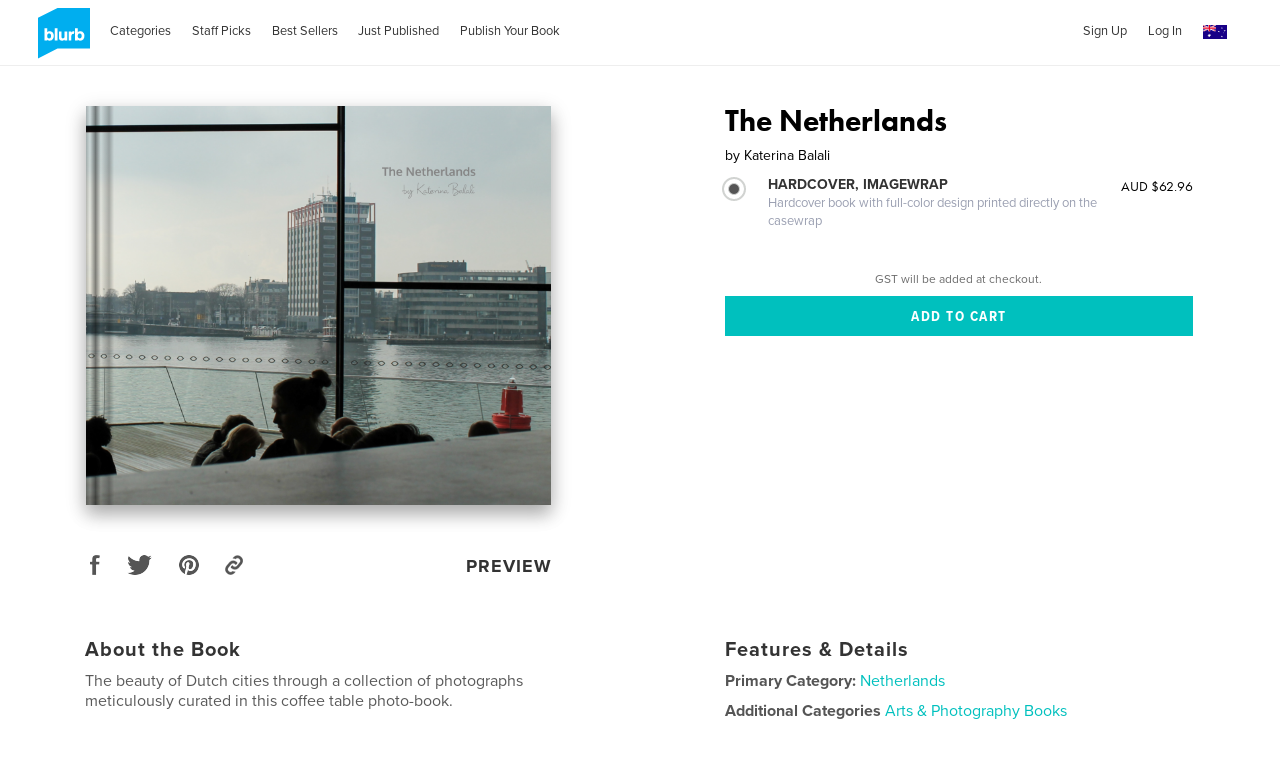

--- FILE ---
content_type: text/html; charset=utf-8
request_url: https://www.google.com/recaptcha/api2/anchor?ar=1&k=6LdYlHUUAAAAAGR0VR_KjlDMfvnnWb2XhZ4cAhOK&co=aHR0cHM6Ly9hdS5ibHVyYi5jb206NDQz&hl=en&v=PoyoqOPhxBO7pBk68S4YbpHZ&size=invisible&badge=inline&anchor-ms=20000&execute-ms=30000&cb=r368ybn0jbt2
body_size: 49437
content:
<!DOCTYPE HTML><html dir="ltr" lang="en"><head><meta http-equiv="Content-Type" content="text/html; charset=UTF-8">
<meta http-equiv="X-UA-Compatible" content="IE=edge">
<title>reCAPTCHA</title>
<style type="text/css">
/* cyrillic-ext */
@font-face {
  font-family: 'Roboto';
  font-style: normal;
  font-weight: 400;
  font-stretch: 100%;
  src: url(//fonts.gstatic.com/s/roboto/v48/KFO7CnqEu92Fr1ME7kSn66aGLdTylUAMa3GUBHMdazTgWw.woff2) format('woff2');
  unicode-range: U+0460-052F, U+1C80-1C8A, U+20B4, U+2DE0-2DFF, U+A640-A69F, U+FE2E-FE2F;
}
/* cyrillic */
@font-face {
  font-family: 'Roboto';
  font-style: normal;
  font-weight: 400;
  font-stretch: 100%;
  src: url(//fonts.gstatic.com/s/roboto/v48/KFO7CnqEu92Fr1ME7kSn66aGLdTylUAMa3iUBHMdazTgWw.woff2) format('woff2');
  unicode-range: U+0301, U+0400-045F, U+0490-0491, U+04B0-04B1, U+2116;
}
/* greek-ext */
@font-face {
  font-family: 'Roboto';
  font-style: normal;
  font-weight: 400;
  font-stretch: 100%;
  src: url(//fonts.gstatic.com/s/roboto/v48/KFO7CnqEu92Fr1ME7kSn66aGLdTylUAMa3CUBHMdazTgWw.woff2) format('woff2');
  unicode-range: U+1F00-1FFF;
}
/* greek */
@font-face {
  font-family: 'Roboto';
  font-style: normal;
  font-weight: 400;
  font-stretch: 100%;
  src: url(//fonts.gstatic.com/s/roboto/v48/KFO7CnqEu92Fr1ME7kSn66aGLdTylUAMa3-UBHMdazTgWw.woff2) format('woff2');
  unicode-range: U+0370-0377, U+037A-037F, U+0384-038A, U+038C, U+038E-03A1, U+03A3-03FF;
}
/* math */
@font-face {
  font-family: 'Roboto';
  font-style: normal;
  font-weight: 400;
  font-stretch: 100%;
  src: url(//fonts.gstatic.com/s/roboto/v48/KFO7CnqEu92Fr1ME7kSn66aGLdTylUAMawCUBHMdazTgWw.woff2) format('woff2');
  unicode-range: U+0302-0303, U+0305, U+0307-0308, U+0310, U+0312, U+0315, U+031A, U+0326-0327, U+032C, U+032F-0330, U+0332-0333, U+0338, U+033A, U+0346, U+034D, U+0391-03A1, U+03A3-03A9, U+03B1-03C9, U+03D1, U+03D5-03D6, U+03F0-03F1, U+03F4-03F5, U+2016-2017, U+2034-2038, U+203C, U+2040, U+2043, U+2047, U+2050, U+2057, U+205F, U+2070-2071, U+2074-208E, U+2090-209C, U+20D0-20DC, U+20E1, U+20E5-20EF, U+2100-2112, U+2114-2115, U+2117-2121, U+2123-214F, U+2190, U+2192, U+2194-21AE, U+21B0-21E5, U+21F1-21F2, U+21F4-2211, U+2213-2214, U+2216-22FF, U+2308-230B, U+2310, U+2319, U+231C-2321, U+2336-237A, U+237C, U+2395, U+239B-23B7, U+23D0, U+23DC-23E1, U+2474-2475, U+25AF, U+25B3, U+25B7, U+25BD, U+25C1, U+25CA, U+25CC, U+25FB, U+266D-266F, U+27C0-27FF, U+2900-2AFF, U+2B0E-2B11, U+2B30-2B4C, U+2BFE, U+3030, U+FF5B, U+FF5D, U+1D400-1D7FF, U+1EE00-1EEFF;
}
/* symbols */
@font-face {
  font-family: 'Roboto';
  font-style: normal;
  font-weight: 400;
  font-stretch: 100%;
  src: url(//fonts.gstatic.com/s/roboto/v48/KFO7CnqEu92Fr1ME7kSn66aGLdTylUAMaxKUBHMdazTgWw.woff2) format('woff2');
  unicode-range: U+0001-000C, U+000E-001F, U+007F-009F, U+20DD-20E0, U+20E2-20E4, U+2150-218F, U+2190, U+2192, U+2194-2199, U+21AF, U+21E6-21F0, U+21F3, U+2218-2219, U+2299, U+22C4-22C6, U+2300-243F, U+2440-244A, U+2460-24FF, U+25A0-27BF, U+2800-28FF, U+2921-2922, U+2981, U+29BF, U+29EB, U+2B00-2BFF, U+4DC0-4DFF, U+FFF9-FFFB, U+10140-1018E, U+10190-1019C, U+101A0, U+101D0-101FD, U+102E0-102FB, U+10E60-10E7E, U+1D2C0-1D2D3, U+1D2E0-1D37F, U+1F000-1F0FF, U+1F100-1F1AD, U+1F1E6-1F1FF, U+1F30D-1F30F, U+1F315, U+1F31C, U+1F31E, U+1F320-1F32C, U+1F336, U+1F378, U+1F37D, U+1F382, U+1F393-1F39F, U+1F3A7-1F3A8, U+1F3AC-1F3AF, U+1F3C2, U+1F3C4-1F3C6, U+1F3CA-1F3CE, U+1F3D4-1F3E0, U+1F3ED, U+1F3F1-1F3F3, U+1F3F5-1F3F7, U+1F408, U+1F415, U+1F41F, U+1F426, U+1F43F, U+1F441-1F442, U+1F444, U+1F446-1F449, U+1F44C-1F44E, U+1F453, U+1F46A, U+1F47D, U+1F4A3, U+1F4B0, U+1F4B3, U+1F4B9, U+1F4BB, U+1F4BF, U+1F4C8-1F4CB, U+1F4D6, U+1F4DA, U+1F4DF, U+1F4E3-1F4E6, U+1F4EA-1F4ED, U+1F4F7, U+1F4F9-1F4FB, U+1F4FD-1F4FE, U+1F503, U+1F507-1F50B, U+1F50D, U+1F512-1F513, U+1F53E-1F54A, U+1F54F-1F5FA, U+1F610, U+1F650-1F67F, U+1F687, U+1F68D, U+1F691, U+1F694, U+1F698, U+1F6AD, U+1F6B2, U+1F6B9-1F6BA, U+1F6BC, U+1F6C6-1F6CF, U+1F6D3-1F6D7, U+1F6E0-1F6EA, U+1F6F0-1F6F3, U+1F6F7-1F6FC, U+1F700-1F7FF, U+1F800-1F80B, U+1F810-1F847, U+1F850-1F859, U+1F860-1F887, U+1F890-1F8AD, U+1F8B0-1F8BB, U+1F8C0-1F8C1, U+1F900-1F90B, U+1F93B, U+1F946, U+1F984, U+1F996, U+1F9E9, U+1FA00-1FA6F, U+1FA70-1FA7C, U+1FA80-1FA89, U+1FA8F-1FAC6, U+1FACE-1FADC, U+1FADF-1FAE9, U+1FAF0-1FAF8, U+1FB00-1FBFF;
}
/* vietnamese */
@font-face {
  font-family: 'Roboto';
  font-style: normal;
  font-weight: 400;
  font-stretch: 100%;
  src: url(//fonts.gstatic.com/s/roboto/v48/KFO7CnqEu92Fr1ME7kSn66aGLdTylUAMa3OUBHMdazTgWw.woff2) format('woff2');
  unicode-range: U+0102-0103, U+0110-0111, U+0128-0129, U+0168-0169, U+01A0-01A1, U+01AF-01B0, U+0300-0301, U+0303-0304, U+0308-0309, U+0323, U+0329, U+1EA0-1EF9, U+20AB;
}
/* latin-ext */
@font-face {
  font-family: 'Roboto';
  font-style: normal;
  font-weight: 400;
  font-stretch: 100%;
  src: url(//fonts.gstatic.com/s/roboto/v48/KFO7CnqEu92Fr1ME7kSn66aGLdTylUAMa3KUBHMdazTgWw.woff2) format('woff2');
  unicode-range: U+0100-02BA, U+02BD-02C5, U+02C7-02CC, U+02CE-02D7, U+02DD-02FF, U+0304, U+0308, U+0329, U+1D00-1DBF, U+1E00-1E9F, U+1EF2-1EFF, U+2020, U+20A0-20AB, U+20AD-20C0, U+2113, U+2C60-2C7F, U+A720-A7FF;
}
/* latin */
@font-face {
  font-family: 'Roboto';
  font-style: normal;
  font-weight: 400;
  font-stretch: 100%;
  src: url(//fonts.gstatic.com/s/roboto/v48/KFO7CnqEu92Fr1ME7kSn66aGLdTylUAMa3yUBHMdazQ.woff2) format('woff2');
  unicode-range: U+0000-00FF, U+0131, U+0152-0153, U+02BB-02BC, U+02C6, U+02DA, U+02DC, U+0304, U+0308, U+0329, U+2000-206F, U+20AC, U+2122, U+2191, U+2193, U+2212, U+2215, U+FEFF, U+FFFD;
}
/* cyrillic-ext */
@font-face {
  font-family: 'Roboto';
  font-style: normal;
  font-weight: 500;
  font-stretch: 100%;
  src: url(//fonts.gstatic.com/s/roboto/v48/KFO7CnqEu92Fr1ME7kSn66aGLdTylUAMa3GUBHMdazTgWw.woff2) format('woff2');
  unicode-range: U+0460-052F, U+1C80-1C8A, U+20B4, U+2DE0-2DFF, U+A640-A69F, U+FE2E-FE2F;
}
/* cyrillic */
@font-face {
  font-family: 'Roboto';
  font-style: normal;
  font-weight: 500;
  font-stretch: 100%;
  src: url(//fonts.gstatic.com/s/roboto/v48/KFO7CnqEu92Fr1ME7kSn66aGLdTylUAMa3iUBHMdazTgWw.woff2) format('woff2');
  unicode-range: U+0301, U+0400-045F, U+0490-0491, U+04B0-04B1, U+2116;
}
/* greek-ext */
@font-face {
  font-family: 'Roboto';
  font-style: normal;
  font-weight: 500;
  font-stretch: 100%;
  src: url(//fonts.gstatic.com/s/roboto/v48/KFO7CnqEu92Fr1ME7kSn66aGLdTylUAMa3CUBHMdazTgWw.woff2) format('woff2');
  unicode-range: U+1F00-1FFF;
}
/* greek */
@font-face {
  font-family: 'Roboto';
  font-style: normal;
  font-weight: 500;
  font-stretch: 100%;
  src: url(//fonts.gstatic.com/s/roboto/v48/KFO7CnqEu92Fr1ME7kSn66aGLdTylUAMa3-UBHMdazTgWw.woff2) format('woff2');
  unicode-range: U+0370-0377, U+037A-037F, U+0384-038A, U+038C, U+038E-03A1, U+03A3-03FF;
}
/* math */
@font-face {
  font-family: 'Roboto';
  font-style: normal;
  font-weight: 500;
  font-stretch: 100%;
  src: url(//fonts.gstatic.com/s/roboto/v48/KFO7CnqEu92Fr1ME7kSn66aGLdTylUAMawCUBHMdazTgWw.woff2) format('woff2');
  unicode-range: U+0302-0303, U+0305, U+0307-0308, U+0310, U+0312, U+0315, U+031A, U+0326-0327, U+032C, U+032F-0330, U+0332-0333, U+0338, U+033A, U+0346, U+034D, U+0391-03A1, U+03A3-03A9, U+03B1-03C9, U+03D1, U+03D5-03D6, U+03F0-03F1, U+03F4-03F5, U+2016-2017, U+2034-2038, U+203C, U+2040, U+2043, U+2047, U+2050, U+2057, U+205F, U+2070-2071, U+2074-208E, U+2090-209C, U+20D0-20DC, U+20E1, U+20E5-20EF, U+2100-2112, U+2114-2115, U+2117-2121, U+2123-214F, U+2190, U+2192, U+2194-21AE, U+21B0-21E5, U+21F1-21F2, U+21F4-2211, U+2213-2214, U+2216-22FF, U+2308-230B, U+2310, U+2319, U+231C-2321, U+2336-237A, U+237C, U+2395, U+239B-23B7, U+23D0, U+23DC-23E1, U+2474-2475, U+25AF, U+25B3, U+25B7, U+25BD, U+25C1, U+25CA, U+25CC, U+25FB, U+266D-266F, U+27C0-27FF, U+2900-2AFF, U+2B0E-2B11, U+2B30-2B4C, U+2BFE, U+3030, U+FF5B, U+FF5D, U+1D400-1D7FF, U+1EE00-1EEFF;
}
/* symbols */
@font-face {
  font-family: 'Roboto';
  font-style: normal;
  font-weight: 500;
  font-stretch: 100%;
  src: url(//fonts.gstatic.com/s/roboto/v48/KFO7CnqEu92Fr1ME7kSn66aGLdTylUAMaxKUBHMdazTgWw.woff2) format('woff2');
  unicode-range: U+0001-000C, U+000E-001F, U+007F-009F, U+20DD-20E0, U+20E2-20E4, U+2150-218F, U+2190, U+2192, U+2194-2199, U+21AF, U+21E6-21F0, U+21F3, U+2218-2219, U+2299, U+22C4-22C6, U+2300-243F, U+2440-244A, U+2460-24FF, U+25A0-27BF, U+2800-28FF, U+2921-2922, U+2981, U+29BF, U+29EB, U+2B00-2BFF, U+4DC0-4DFF, U+FFF9-FFFB, U+10140-1018E, U+10190-1019C, U+101A0, U+101D0-101FD, U+102E0-102FB, U+10E60-10E7E, U+1D2C0-1D2D3, U+1D2E0-1D37F, U+1F000-1F0FF, U+1F100-1F1AD, U+1F1E6-1F1FF, U+1F30D-1F30F, U+1F315, U+1F31C, U+1F31E, U+1F320-1F32C, U+1F336, U+1F378, U+1F37D, U+1F382, U+1F393-1F39F, U+1F3A7-1F3A8, U+1F3AC-1F3AF, U+1F3C2, U+1F3C4-1F3C6, U+1F3CA-1F3CE, U+1F3D4-1F3E0, U+1F3ED, U+1F3F1-1F3F3, U+1F3F5-1F3F7, U+1F408, U+1F415, U+1F41F, U+1F426, U+1F43F, U+1F441-1F442, U+1F444, U+1F446-1F449, U+1F44C-1F44E, U+1F453, U+1F46A, U+1F47D, U+1F4A3, U+1F4B0, U+1F4B3, U+1F4B9, U+1F4BB, U+1F4BF, U+1F4C8-1F4CB, U+1F4D6, U+1F4DA, U+1F4DF, U+1F4E3-1F4E6, U+1F4EA-1F4ED, U+1F4F7, U+1F4F9-1F4FB, U+1F4FD-1F4FE, U+1F503, U+1F507-1F50B, U+1F50D, U+1F512-1F513, U+1F53E-1F54A, U+1F54F-1F5FA, U+1F610, U+1F650-1F67F, U+1F687, U+1F68D, U+1F691, U+1F694, U+1F698, U+1F6AD, U+1F6B2, U+1F6B9-1F6BA, U+1F6BC, U+1F6C6-1F6CF, U+1F6D3-1F6D7, U+1F6E0-1F6EA, U+1F6F0-1F6F3, U+1F6F7-1F6FC, U+1F700-1F7FF, U+1F800-1F80B, U+1F810-1F847, U+1F850-1F859, U+1F860-1F887, U+1F890-1F8AD, U+1F8B0-1F8BB, U+1F8C0-1F8C1, U+1F900-1F90B, U+1F93B, U+1F946, U+1F984, U+1F996, U+1F9E9, U+1FA00-1FA6F, U+1FA70-1FA7C, U+1FA80-1FA89, U+1FA8F-1FAC6, U+1FACE-1FADC, U+1FADF-1FAE9, U+1FAF0-1FAF8, U+1FB00-1FBFF;
}
/* vietnamese */
@font-face {
  font-family: 'Roboto';
  font-style: normal;
  font-weight: 500;
  font-stretch: 100%;
  src: url(//fonts.gstatic.com/s/roboto/v48/KFO7CnqEu92Fr1ME7kSn66aGLdTylUAMa3OUBHMdazTgWw.woff2) format('woff2');
  unicode-range: U+0102-0103, U+0110-0111, U+0128-0129, U+0168-0169, U+01A0-01A1, U+01AF-01B0, U+0300-0301, U+0303-0304, U+0308-0309, U+0323, U+0329, U+1EA0-1EF9, U+20AB;
}
/* latin-ext */
@font-face {
  font-family: 'Roboto';
  font-style: normal;
  font-weight: 500;
  font-stretch: 100%;
  src: url(//fonts.gstatic.com/s/roboto/v48/KFO7CnqEu92Fr1ME7kSn66aGLdTylUAMa3KUBHMdazTgWw.woff2) format('woff2');
  unicode-range: U+0100-02BA, U+02BD-02C5, U+02C7-02CC, U+02CE-02D7, U+02DD-02FF, U+0304, U+0308, U+0329, U+1D00-1DBF, U+1E00-1E9F, U+1EF2-1EFF, U+2020, U+20A0-20AB, U+20AD-20C0, U+2113, U+2C60-2C7F, U+A720-A7FF;
}
/* latin */
@font-face {
  font-family: 'Roboto';
  font-style: normal;
  font-weight: 500;
  font-stretch: 100%;
  src: url(//fonts.gstatic.com/s/roboto/v48/KFO7CnqEu92Fr1ME7kSn66aGLdTylUAMa3yUBHMdazQ.woff2) format('woff2');
  unicode-range: U+0000-00FF, U+0131, U+0152-0153, U+02BB-02BC, U+02C6, U+02DA, U+02DC, U+0304, U+0308, U+0329, U+2000-206F, U+20AC, U+2122, U+2191, U+2193, U+2212, U+2215, U+FEFF, U+FFFD;
}
/* cyrillic-ext */
@font-face {
  font-family: 'Roboto';
  font-style: normal;
  font-weight: 900;
  font-stretch: 100%;
  src: url(//fonts.gstatic.com/s/roboto/v48/KFO7CnqEu92Fr1ME7kSn66aGLdTylUAMa3GUBHMdazTgWw.woff2) format('woff2');
  unicode-range: U+0460-052F, U+1C80-1C8A, U+20B4, U+2DE0-2DFF, U+A640-A69F, U+FE2E-FE2F;
}
/* cyrillic */
@font-face {
  font-family: 'Roboto';
  font-style: normal;
  font-weight: 900;
  font-stretch: 100%;
  src: url(//fonts.gstatic.com/s/roboto/v48/KFO7CnqEu92Fr1ME7kSn66aGLdTylUAMa3iUBHMdazTgWw.woff2) format('woff2');
  unicode-range: U+0301, U+0400-045F, U+0490-0491, U+04B0-04B1, U+2116;
}
/* greek-ext */
@font-face {
  font-family: 'Roboto';
  font-style: normal;
  font-weight: 900;
  font-stretch: 100%;
  src: url(//fonts.gstatic.com/s/roboto/v48/KFO7CnqEu92Fr1ME7kSn66aGLdTylUAMa3CUBHMdazTgWw.woff2) format('woff2');
  unicode-range: U+1F00-1FFF;
}
/* greek */
@font-face {
  font-family: 'Roboto';
  font-style: normal;
  font-weight: 900;
  font-stretch: 100%;
  src: url(//fonts.gstatic.com/s/roboto/v48/KFO7CnqEu92Fr1ME7kSn66aGLdTylUAMa3-UBHMdazTgWw.woff2) format('woff2');
  unicode-range: U+0370-0377, U+037A-037F, U+0384-038A, U+038C, U+038E-03A1, U+03A3-03FF;
}
/* math */
@font-face {
  font-family: 'Roboto';
  font-style: normal;
  font-weight: 900;
  font-stretch: 100%;
  src: url(//fonts.gstatic.com/s/roboto/v48/KFO7CnqEu92Fr1ME7kSn66aGLdTylUAMawCUBHMdazTgWw.woff2) format('woff2');
  unicode-range: U+0302-0303, U+0305, U+0307-0308, U+0310, U+0312, U+0315, U+031A, U+0326-0327, U+032C, U+032F-0330, U+0332-0333, U+0338, U+033A, U+0346, U+034D, U+0391-03A1, U+03A3-03A9, U+03B1-03C9, U+03D1, U+03D5-03D6, U+03F0-03F1, U+03F4-03F5, U+2016-2017, U+2034-2038, U+203C, U+2040, U+2043, U+2047, U+2050, U+2057, U+205F, U+2070-2071, U+2074-208E, U+2090-209C, U+20D0-20DC, U+20E1, U+20E5-20EF, U+2100-2112, U+2114-2115, U+2117-2121, U+2123-214F, U+2190, U+2192, U+2194-21AE, U+21B0-21E5, U+21F1-21F2, U+21F4-2211, U+2213-2214, U+2216-22FF, U+2308-230B, U+2310, U+2319, U+231C-2321, U+2336-237A, U+237C, U+2395, U+239B-23B7, U+23D0, U+23DC-23E1, U+2474-2475, U+25AF, U+25B3, U+25B7, U+25BD, U+25C1, U+25CA, U+25CC, U+25FB, U+266D-266F, U+27C0-27FF, U+2900-2AFF, U+2B0E-2B11, U+2B30-2B4C, U+2BFE, U+3030, U+FF5B, U+FF5D, U+1D400-1D7FF, U+1EE00-1EEFF;
}
/* symbols */
@font-face {
  font-family: 'Roboto';
  font-style: normal;
  font-weight: 900;
  font-stretch: 100%;
  src: url(//fonts.gstatic.com/s/roboto/v48/KFO7CnqEu92Fr1ME7kSn66aGLdTylUAMaxKUBHMdazTgWw.woff2) format('woff2');
  unicode-range: U+0001-000C, U+000E-001F, U+007F-009F, U+20DD-20E0, U+20E2-20E4, U+2150-218F, U+2190, U+2192, U+2194-2199, U+21AF, U+21E6-21F0, U+21F3, U+2218-2219, U+2299, U+22C4-22C6, U+2300-243F, U+2440-244A, U+2460-24FF, U+25A0-27BF, U+2800-28FF, U+2921-2922, U+2981, U+29BF, U+29EB, U+2B00-2BFF, U+4DC0-4DFF, U+FFF9-FFFB, U+10140-1018E, U+10190-1019C, U+101A0, U+101D0-101FD, U+102E0-102FB, U+10E60-10E7E, U+1D2C0-1D2D3, U+1D2E0-1D37F, U+1F000-1F0FF, U+1F100-1F1AD, U+1F1E6-1F1FF, U+1F30D-1F30F, U+1F315, U+1F31C, U+1F31E, U+1F320-1F32C, U+1F336, U+1F378, U+1F37D, U+1F382, U+1F393-1F39F, U+1F3A7-1F3A8, U+1F3AC-1F3AF, U+1F3C2, U+1F3C4-1F3C6, U+1F3CA-1F3CE, U+1F3D4-1F3E0, U+1F3ED, U+1F3F1-1F3F3, U+1F3F5-1F3F7, U+1F408, U+1F415, U+1F41F, U+1F426, U+1F43F, U+1F441-1F442, U+1F444, U+1F446-1F449, U+1F44C-1F44E, U+1F453, U+1F46A, U+1F47D, U+1F4A3, U+1F4B0, U+1F4B3, U+1F4B9, U+1F4BB, U+1F4BF, U+1F4C8-1F4CB, U+1F4D6, U+1F4DA, U+1F4DF, U+1F4E3-1F4E6, U+1F4EA-1F4ED, U+1F4F7, U+1F4F9-1F4FB, U+1F4FD-1F4FE, U+1F503, U+1F507-1F50B, U+1F50D, U+1F512-1F513, U+1F53E-1F54A, U+1F54F-1F5FA, U+1F610, U+1F650-1F67F, U+1F687, U+1F68D, U+1F691, U+1F694, U+1F698, U+1F6AD, U+1F6B2, U+1F6B9-1F6BA, U+1F6BC, U+1F6C6-1F6CF, U+1F6D3-1F6D7, U+1F6E0-1F6EA, U+1F6F0-1F6F3, U+1F6F7-1F6FC, U+1F700-1F7FF, U+1F800-1F80B, U+1F810-1F847, U+1F850-1F859, U+1F860-1F887, U+1F890-1F8AD, U+1F8B0-1F8BB, U+1F8C0-1F8C1, U+1F900-1F90B, U+1F93B, U+1F946, U+1F984, U+1F996, U+1F9E9, U+1FA00-1FA6F, U+1FA70-1FA7C, U+1FA80-1FA89, U+1FA8F-1FAC6, U+1FACE-1FADC, U+1FADF-1FAE9, U+1FAF0-1FAF8, U+1FB00-1FBFF;
}
/* vietnamese */
@font-face {
  font-family: 'Roboto';
  font-style: normal;
  font-weight: 900;
  font-stretch: 100%;
  src: url(//fonts.gstatic.com/s/roboto/v48/KFO7CnqEu92Fr1ME7kSn66aGLdTylUAMa3OUBHMdazTgWw.woff2) format('woff2');
  unicode-range: U+0102-0103, U+0110-0111, U+0128-0129, U+0168-0169, U+01A0-01A1, U+01AF-01B0, U+0300-0301, U+0303-0304, U+0308-0309, U+0323, U+0329, U+1EA0-1EF9, U+20AB;
}
/* latin-ext */
@font-face {
  font-family: 'Roboto';
  font-style: normal;
  font-weight: 900;
  font-stretch: 100%;
  src: url(//fonts.gstatic.com/s/roboto/v48/KFO7CnqEu92Fr1ME7kSn66aGLdTylUAMa3KUBHMdazTgWw.woff2) format('woff2');
  unicode-range: U+0100-02BA, U+02BD-02C5, U+02C7-02CC, U+02CE-02D7, U+02DD-02FF, U+0304, U+0308, U+0329, U+1D00-1DBF, U+1E00-1E9F, U+1EF2-1EFF, U+2020, U+20A0-20AB, U+20AD-20C0, U+2113, U+2C60-2C7F, U+A720-A7FF;
}
/* latin */
@font-face {
  font-family: 'Roboto';
  font-style: normal;
  font-weight: 900;
  font-stretch: 100%;
  src: url(//fonts.gstatic.com/s/roboto/v48/KFO7CnqEu92Fr1ME7kSn66aGLdTylUAMa3yUBHMdazQ.woff2) format('woff2');
  unicode-range: U+0000-00FF, U+0131, U+0152-0153, U+02BB-02BC, U+02C6, U+02DA, U+02DC, U+0304, U+0308, U+0329, U+2000-206F, U+20AC, U+2122, U+2191, U+2193, U+2212, U+2215, U+FEFF, U+FFFD;
}

</style>
<link rel="stylesheet" type="text/css" href="https://www.gstatic.com/recaptcha/releases/PoyoqOPhxBO7pBk68S4YbpHZ/styles__ltr.css">
<script nonce="cjWRSldy4uyQ_JvpwQH-Sw" type="text/javascript">window['__recaptcha_api'] = 'https://www.google.com/recaptcha/api2/';</script>
<script type="text/javascript" src="https://www.gstatic.com/recaptcha/releases/PoyoqOPhxBO7pBk68S4YbpHZ/recaptcha__en.js" nonce="cjWRSldy4uyQ_JvpwQH-Sw">
      
    </script></head>
<body><div id="rc-anchor-alert" class="rc-anchor-alert"></div>
<input type="hidden" id="recaptcha-token" value="[base64]">
<script type="text/javascript" nonce="cjWRSldy4uyQ_JvpwQH-Sw">
      recaptcha.anchor.Main.init("[\x22ainput\x22,[\x22bgdata\x22,\x22\x22,\[base64]/[base64]/[base64]/[base64]/[base64]/[base64]/KGcoTywyNTMsTy5PKSxVRyhPLEMpKTpnKE8sMjUzLEMpLE8pKSxsKSksTykpfSxieT1mdW5jdGlvbihDLE8sdSxsKXtmb3IobD0odT1SKEMpLDApO08+MDtPLS0pbD1sPDw4fFooQyk7ZyhDLHUsbCl9LFVHPWZ1bmN0aW9uKEMsTyl7Qy5pLmxlbmd0aD4xMDQ/[base64]/[base64]/[base64]/[base64]/[base64]/[base64]/[base64]\\u003d\x22,\[base64]\\u003d\\u003d\x22,\x22F0ElWzzDiXc9dMKRVjTClMOJwobCg8O9LsK0w4lLbsKLXsK/R3MaPxTDrAZnw4kywpLDgsOxEcORSsO5QXJFUgbCtRM5wrbCqU/DnTlNW2krw55KYsKjw4F6ZxjChcOSZcKgQ8OzMsKTSkhsfA3DsGDDucOIRsKOY8O6w6PCvQ7CncKqejQYPUjCn8KtRTISNmAOJ8Kcw7fDgw/CvDHDrQ48wqkIwqXDjgnCmilNWcO1w6jDvn3DlMKEPQvCnT1gwonDkMODwoVDwrsoVcOcwonDjsO/[base64]/[base64]/CsGUTw5vDmB8Pw5JYfz/CvMKJwoXDjGzCn3XCksKtwpNfw68uw6gEwqkjwo3Dhzw/JMOVYsOUw6LCoitSw55hwp0oFMO5wrrCoTLCh8KTJMOtY8KCwqLDqEnDoDd4wozClMOuw7MfwqlWw53CssOdYQDDnEV1H1TCugrCqhDCuw1YPhLChcK0NBxJwprCmU3Dg8OrG8K/IUNrc8O8RcKKw5vCmGHClcKQL8Obw6PCqcKFw7lYKmjClMK3w7Fuw5fDmcOXNMKFbcKawqzDr8Oswp0RdMOwb8K7Q8Oawqwjw59iSn9rRRnCrMKjF0/[base64]/wqBjwoFjw63CpcO0w7grfcOyw7Ecdz/Dj8Ksw6Y4woM9f8OBwqtBI8KEwo/CnG3DgVbCtcOPwoFkZ3knw7ZmUcKJaWENwqI6DsKjwoPConxrE8KQW8K6QcK1CsO6Ci7DjlTDtcKXZMKtBmt2w5B3ID3DrcKbwoouXMKgIsK/w5zDsinCux/DuwRcBsKWKsKQwo3DikTChypILX/DpTQAw4xyw59gw67ChEDDu8OZBBbDrcO7w7RuD8KzwoXDlEzChMK8wpMxw4RmScKuH8OUFcKsZsOqD8K7XUDCgkfCtcONw5fDkXHCgBEHw6oxLlLDt8Knw5vDhMO9KFjDmDfDn8KAw57Dr0l0VcOvwpt8w6XDnx/DtsKQwr06wpkJWV/DvCsgWRXDlcO8VMOJIsKgwpjDhBMQXsOGwogzw5bCvkkIRsKqwolmwrvDq8KKw4Nqwq8gESdjw6ECEyLCv8KRwr0CwrfDgSQjwqohZg1xc1XCjWtlwp/DlcK2TcKuecODf1rCksKNw5/DmMKSw6puwq1tBA/CqRHDnBVQwqXDtXYeM23DtXZLajdvw6XDksK3w4pZw7LCj8OPC8KDA8O6FsK+DXhgwprDsxDCsirDkRnCgE7CvcKNMcOXV3xnHFB6AMOsw7t3w6RcccKMwoHDkkgAKTU0w43CkDlUYT3CswIQwoXCoR8vI8K2c8KDw5vCm3Jbw58tw5DCqsKcwrTClQ8/wrl5w4RNwr/Duzpyw5orN3EOwqZ2CMOhw57DgHUow4giDcOcwpfDm8OFwrfCmT5UQlo5FUPCp8KweCXDmhN7Y8OefMOYwq0Qw5TDlMKzJmthA8KiIsOIScONw6sOwr3DlMOaOMOzCcO9w4hgdGF3w7w2wok3SBMMQ1rCrMO/NEjCi8Okw47DrjTDmsO4w5bDjghKThB1wpbDqMOjEjpFw7d7bzkyLUXDmC4bw5DCpMKwLh8he0tSw6jCiTXDmwXCkcK7wojDnC11w58qw75CMsOLw6zDpXxqwrMWFjt/w5wxHMO6JQ7Dr1o5w7Mvw6/[base64]/dnViwpclBMO5PsOHwokLw5LCocOow6oTERXCqsOww7PChivDlcKAE8O6w5vDg8OUw4rDssKUw5zDqxwgCBkXEMO3QgjDqgLCgXMycGY4XMOaw5PDuMKpXcKbw5IJIcKwNMKGw68MwqYBRsKPw68zwqzCiXIXcksxwr7CtV/DmcKkF2fCjMKWwpMPwpnCkTnDiz8Fw6wCWcKwwroXw44IKjDDjcK3w5Urw6XDq2PCgClBGG7CtcO9MSNxwp4Kwo0pdADDqk7CucK5wrsKw4/DrXo8w5MQwopgElnCgcOZwrwaw5xPwpFbw5tVwpZOwr4ZSiMDwoXCuyHDvMKew5zDjhA4WcKKworDhMK2E0sJNRjClMKeeAvDsMOxKMOew7TCpidULsKXwph+LMOIw5djT8KlTcK5AHZtwofDpMOUwovDlncBwqRzwr/[base64]/w7s3wozCr2DChkrCjH3DvHdzIgnCksKWw5p9EsKpKil9w7VKw5EzwqHDtAgqRsOCw5HCnsOuwq7DvMKwGcKzMsOPGsO7a8KDF8KHw4vCu8O8ZMKZPW5owpHCsMKgG8KuG8KhSCXDjhrCv8O+w4nDtsOtPHFyw6zDtcO/wp55w47DmsOWwovDiMKCE13Dl0DCoWzDvXzDs8KtKE3Ds3YGRsOAw68/CMOvesOTw5RNw4zDqlHDugkmw6bCo8Ohw4sVesK0JnA8JsOLBHbCoD3ChMO6TjhEWMKLXTUuwplJRmvDvwwyb3TCl8O0woA8aknCpW/Cp0LDkig5w5law5jDh8Odwr7CtMKhw5/DoEjCmMKTEE3CpcKuE8KSwqEeP8KHQ8OZw41xw4wmJBfDkTrDs1A4dsKOB2TCpiPDpHlYeghzwr5Zw4lRwq0aw73DrDbDmcK5w70rUsKGIGTCqlcRwofDqMOnRkN3QcOgBcOoZ2/DicKIFSxNw4g5NsKJfMKrJ2c7NMOnw67DrVpwwpUDwo/[base64]/wrnDjjnDh8O7aMOvVMOkGcOHUcOLDMK3wrxKwpQ7IQTDvl8ZNGzDnyrDulBWwqQYNARicBAdHSnCs8ONZMOIW8KEw5zDvQTCgCfDssKYw53DiWtpw7jCj8O5wpc9JMKHNcOMwrvCoxHCiw/[base64]/DjG0ow65nKcOmU8Khw5XCpD/CuwbDpxzCiQp9WgYVwok3w5jCgD0+HcOxJ8OpwpNWIzUPwpJBdXnDnQLDuMORw4HDicK4woIxwqdxw7pSXMOHwo1twozDuMKYw4Ajw47CpMKVdsOmccOvIsOVM2c5wqFEw6BxLMKCwo1/XljDicK/ZcONRRjCuMK/[base64]/w7h1asKcX1cwwrpjYMKbwoHDpUobIWsiREkKwpfDjcKzw5ptKsODIEwPXREjXsKRBQhvKCAeOw5zw5coYcOWwrEmwpHCtsORwqRzZi54ZsKOw5tzwqfDu8O1S8OFTcOjwo/[base64]/Cl10aR8KqH8KkLRLDhsOPFnjChcOYFUjCs8KKW0nDoMKfKSvCkQ7CnSrCiA7Cl1XDrzwJwpTCl8OmQcK/w70VwrJPwqDChcKeEXZ3LjJYwp3DqMKtw5YFwoPComLChi84AUrCtMK8XR7Dm8KMB0XCq8OBT07DmWrDtcOXAAbCmRjDs8KBwqxYScO8XHpMw798wrXCgsKAw413Ayc3w73DucKlIMOOwqTDkMO2w6taw6wWMhFYIQPCnsKFe3vCnsOTwqPCrl/CiU/CiMKtE8KBw6B+woXCk3JTFV8Qw6jCi1HCm8Kaw7nDkzdQwpEjwqJPZMOQw5XDgcOEN8KVwqtSw41Fw48JQ2l6IQzCkHLDrknDtMKlRMKvBhsnw7xwLcO+cBBAw6PDosKGTWfCqMKLKWRFUcKseMOZN2/DgWAWw6VWM3HClCUPCHHCrsKdOsOgw6/Dtn4Fw50lw78cwqDDpz8nwqnDscO+w6VewoDDtcKGw645VMOMwqrDkxM9aMKQHMOrGwM7w7ByeiTCn8KWRsKOw6EzY8KQVVXDpGLCh8K6wofCvMKEwpl2f8KqVcKAwp/Dv8Kfw7Bgw77DnxXCrcKCwrotTXgXMgoSwpLCq8KDS8O2WsKtGCnCjT7CmMKxw6YMwqUNAcOpdixhw7jCqcKPaV5/XAHCpcKUMnnDtUJtcMO4WMKhdQIEwojDh8KcwofDhidff8Khw7nDncOOw6lQw7pSw41JwqzDtcOQUsOIOsOPw58Hw54pA8KxIVEvw5LCrA01w5bCkBk7wp/Di3zCnnpWw5LChsOmw4d5BjbDtsOmwpcZEcOzS8K+woopCMOcGmQIWlfCusK/c8OCHsOcFRFxesK8OMKWcRdVPjXCt8Oiw5I5HcOeblFLNzd4wr/DsMOTcTjDliHDpnLDlw/DocOywrkkHMKPwrzCpDfCncKxXgrDvw0FXBYSEsKkdsKPbBDDp3kHw5lfKQTDisOsw7XCgcOCfCRfw7vCrEZiTnTCvsKUwo7DtMOMw4jDmsOWw4/Dm8Kqw4NzXGHCq8K3a3ggEsOpw40Fw6vDisOWw73DlkfDhMKkwoHCssKAwoteQcKAKy3DqMKqesKqZsOYw7fDpy1FwpBcwpYTScKGIwLDkMKJw4DClmDDuMOtwpTDg8OrFBgNworCnsKWwrjDtUNaw6B7WcKWw6ZpAMO3wolXwpZ/RTp0bV3DthRCZx5qw6x5w6HDgsKXw5bDqFRfw4h/[base64]/[base64]/CjMO8wq94fyFgwp0Cwr1QKgnCqsKBcGZXMU1GwozCkcOUMDDCoF/DtWsWYMKUWMOjwokqw73Cg8KGw6TDhMOQw4kvRcKvwqhMMcKLw7DCqkDCusOPwrzChU1fw6zCmWvChivCn8KOJSTDq0gew6zCgVQjw4HDv8KKw4fDmDDClcOnw4lDwrjDglfCocOldw0/woXDqzjDuMKIcMKOZsOyPBPCtEpCW8KTeMOJFRDDuMOuw5JpGFLDm1gOYcKiw6/CgMKzB8OjJcOMNsKtw43Cj2/DojXCucKiK8O7w4hjw4DDhk9fLhPDrRXDowx3Ugg+woLDuQHCqcOsCWTChsKDP8OGWcKYQTjCksKOwrTCqsO1JxvDlz/DsktJw7PCo8OQw4LCgsKwwp1pEgLDpcOhwpN/CsKRw5HDoVPCvcOWwpbDqBUsb8O9wrMZKcOiw5PCtmZxS0nCokdjw6LDlsKGwo9dQhzDiTxgw6nDoHUhLh3Di3dvEMOOw7hDHsO4aitxwovCkcKow73Di8Ofw7rDoXTDmMOHwrXCtWrDs8Kiw57CpsK+wrZ9ETjDgMOSw5rDq8OBPj9+HGDDvcOow7g9d8OOUcO/w45LVcK/w79bwoHCqcObwozDgMKQwr3DnXvDqwXCjVzDjsOeXsKTcsOCXsO0wr/DscOiAlTDsUtGwr0Ewq5Gw6/Cp8K1w7pxwrrCjygscH16wo01w4zCq1vCq0B/[base64]/DMOYH8O+CsOcMMKZXynDr8OOwox+AgnDtyFIwqPClgxTw41HaFVlw5wLw6Niw57Cn8KcYsKEShoZw7cdMMKewpzDnMODW3/DpDwwwqU1w6fDg8KcB2LDh8K/aRzDqsO1wrrDscOMwqPClsOHTcOiEHXDqcOPN8KFwoYUfD/DrsKzwrd7PMOqwozDsUBUZsK7YMOjwrfCtMK9TDnCvcKFNMKcw4PDqDnCjx/DnsOwHTkbwqLDsMOpTQsuw6xswoIMFsO/woxGBMKOwpjDpi7ChghgJsKFw6PDsRdIw7nCkwRkw49Sw44Zw4AYA0XDvxXChUTDscOFS8O1FsKww6PCnsKyw7sawrPDrcK2O8O8w6p5w5t+YTVIIj8dwpvDksOfMj3CrsOcZ8KhB8KeWyvCnsOywoDDh0YraQ3DoMKPecO8wpImT2/DpBlpw4DDqGvCpyDDssKJasOKRwHDuS3Cok7DqcKawpDDssORwqLCs3powqbCscKzGMOow7cIQ8K1esKYw6M/[base64]/DucKqLsO1wobCgR0twoZ6eDHCgA7DpwtePcKjJVrDsWTDqGPDhsO8aMOiKBvDnMOsFnlUUsKiKEXCiMObFcOvV8OOw7ZNeAfCl8KYEMOjTMK+wozCqsOWw4TDhWPChXk2P8OjPznDtsK7wqsRwo/CqcK9wpHCgQopw6o1wojCkUbDqQtWGyllU8O2w6bDiMObJcK3fsOqZMO1ay54VRtlL8KIwqd3ZADDssOkwozCo3s5w4/[base64]/DlsKQw59LdCzDpcKrw4jDhcOlw58MHFLCojHCrcKDBxVlPcOmG8Kdw6rCpsKtFlM4wronw5XDgsOvbcKrGMKBwq0hbinDmE41TcOuw6FUw6nDscOOQMKawpvDt2ZjQHjDnsKlw4vCrxvDscO6ZsOgC8OlWivDgsK/wpjDtcOCwrbDv8KHKQzDtChtwpgqN8KsOMO5aFvCgSs+aBIWwoHCjWIobjRPVsKVBcKNwoY4w4ZsYMKcMTLDl0LDi8KdSEbDhxFkEsKawpnCrSvDisKgw788UR3CiMOnw57DsUQKw6PDikPDksOIw6jCtCjDtn/DsMKkwohYL8OMLsK3w4NHbQnCkQ0KZsOxw7AHwpHDiHbDsxLCvMO0wqfDjRfCmsO+w7PCscOQdHZUO8KIwpXCrsOaQWPDnGzCosK3Rj7Cn8OmTMO4wpfDlH/DncOYw4XCkS9Gw6svw7rCtsOmwp/Ct0UOZHDDuEbDoMOsCsOSJU9tBxU4XMOpwoxzwpHDumIBw6V+wrZuDmFVw70sGwjDmEzCgB1/wpkLw6XDosKLQcK/ES4UwqLCv8OoKx9cwoApw7hoUz3Dt8OXw7UtR8Okwq3Do2dHJ8O+w6/DomFWw79nVMOdBlXCl3LCn8KRw6Fcw6zCtcKZwq/CvsKwWCrDj8KMwphKL8OLw6vDsn95woUvEjgAwo9YwrPDoMOQcgkew4Rxw7rDocKqHcKcw7Anw4kuKcOMwqY9w5/DtEJEfRIwwpsPw5jDosKxwoDCs3Yqwpp2w4bCuBHDrcOGw5g8fMOMVxrCg2hZTEDCvcONJMO/[base64]/DsSzDucO3PHzDosK2JMKFbsK0wqbCv1DCvsKZw6HCnAfDncOJw5zDt8Ofw7xww7UrOcOCdTbCucK3wrXCo0HDp8Osw4vDsikcFcO9w5DDkQrDrVTCjcK1NWXDjDbCssO7a13CmVwwccK+wqjDgAgtVD3Ct8KWw5w6ShMQwqzDjV3Drlh/SHlww4HCpSUEWWxlOgTClXJ2w67DgG7CuBzDnMKOwobDr1Mew7VPSsOTw67DuMOywqPDh1gXw5VBw43DnsKcGDMgwrDDisKpwqbCvw/CpMOjDSxmwokkR1c9w6fDgkgkw4VYw5YcY8K1agUYwrZVMsOrw7UTHMKlwp/DosO5wrcXw57Cv8OsTMKZwpDDlcKUOMOqZsKXw5wawr/DjyRBK2/DlyENPUfDpMKPw4LCh8OLwqTCtMKew5jCpUo9w6HCnsKGwqbDgx1ScMO6dBVVRX/[base64]/Ci8Ofw5wlEsKzwoUlw5fDr3vCgcKkwpPCqXc6w6JDwr/[base64]/w4jDg8KnwoMiP13DpTXCt8OvNnLDn8OOwq9CPcKfw4XDpQBjwq4iwrHCl8KWw5Yqw7EWOwjCrWsrwpJww6nDpMOHKz7CpDJHEH/CicOVwoMiw4XClCrDsMOJw5XDnMK1fAFswqhKw5F9F8OkA8Otw5XCjsOTwqrCtsO2w40uS2jDrFFxLElkw6llLsKYwr9/wrdPwonDkMKndMObLATCnGTDqGnCjsOSbWU+w5HCoMOLekrDmHodwqjCmMK4w6TDpH0PwqE2Im3CvMKjwrtWwqY2wqo6wrXCpRfDo8OJdgrDtVorFB/Dp8O1w5fChsK4TntXw4HCvMOrwr09w5Y3w54CMSrDvlLDuMKVwrjDkcOBw4ctw7TChR/[base64]/E8ORPMKpC8O8w5DDhhgSZMKFKEU4w7nClTPClsOvwq/CkBTDiTEDw6kRwo3CnkcowpLClMKJwq/DsU/CgHPDrTzCoRIDw5PCgRcIH8KKBAPDjsOIKsK8w53CsyQud8KqFUDChUDDoBl8w6wzw6TCq3/ChUnDn3bDnREgesOCEMKpGcOyRVDDh8OPwqdgw7PCiMOuw4/Cv8Oxw4nCu8OqwrLCocOMw4cOTGl0Si/[base64]/wojDmRAyLMKKwpUPw6zCucOBacOCLFbCkCbCo1fCtD0Mw4ZowpTDjxd+ScOSccKYVMKaw4VsPCRraRzDqcONTngzwqnCjkLDvDvCtMOIZ8OPwqsowoprwqAJw7nCgQjCqAdYZTl2ZmbCnkfDvhjCoCJiDsOcwq5Hw6nDiQPCvcKWwqLDjsKJYkzCucK+wrw/w7XCgMKiwqoSRMKVXcOVwpHCscOpwqRTw743HcKYwqvCqMOnBMK/w5E9C8KwwoouSAvDsBXDucKVM8OVeMOLwprDrDI/BsOKbcO7woFww75MwrZUw5Vgc8OPXkfDgQJxw41HBT93V3TCqMKmw4UWb8KRwr3DrsKJwpAGUjdYacOqw4JEwoJAH1VZY1DCssObPy/[base64]/DkcK/w7vCsGLCmkjCrzHCtwfDn8Oqwo42NsODL8KRDsK7w45mw49vwoAGw6BYw5YcwqYEBTlgDMKGwq09w7XCgTYqOwACw4fCpm8/w4Erw4cMwpHCm8OQw7jCsyZrwpovfMOwYMK8TcKEWMKOcXXCp1VPWzpywoHDucOxX8KDMlfDsMKqRcOLw6t0woDCjk/[base64]/W8OdwosCwqXCsm4rSknDiB92wrTDpcOnw4YdwprCpHNYTsOwZsK3SF8Gw78sw4/DrcOVOsOkwqw7w5xXacKhwoAlU0s7NcKMCcOJw7bDlcOGdcOCUnzCj1F3BH4KQm4qwobDsMOpTMKVP8OXwoXDjD7CiFnCqCxdwqRHw67DrUwDHzc/WMOEUUZQw4jCowDClMKLwr8JwpjCr8Kpw6fCtcK+w40hwonCmlh9w4fCo8KYwrPCnMO4w7nCqCEVw50twpbDtMO3w4zDsgXCgcKEw5dfFCEEG1jDqixxVzvDjTPDmSBEc8KQwo3DvX/[base64]/wrAXw5kcw7IyD8OCw73CgsO8HcOQaktmwojCicOQw5vDmGnDng7DtsKgV8OqG1EIw6LDmMKRw4wMNXxswqjDvg7CocOQDcO8wqxeb0/[base64]/DtMKbNcKzRHYpFMOHwqI7WMOFwrZiLcKkHTgMwqEZD8ObwqPCvcO/XjMowo9pw4vCuArCo8Oxwp09NBjCtMOgw6TCuw03LcK1wrHCjRDDh8Kbwoo9w7RXZ07CvsKIwo/DtFTCoMOCTcOHVlRQwpLCmmIEWCNDwr10woDDlMOkwofDs8K5wrvCtUTDhsKzw6grwp4sw5VOQcKhw6vCiB/[base64]/ChcK7PMKRwrvCo8KTw6TDv8Ovw7zChcKUC8OOw6nCvHZMExLCi8Kbw7DCscOMFylmNcKLfB9bwrsKwrnDjcOewrzDsF7CvXFQw4EuM8OJeMOIfMOYwr4yw6/Comdvw5cYw7vCscKxw78rw61FwrTCq8KqfC8KwpFuM8KTdcOwesO5cyrDjyxZWsOgw5zCo8OjwrV9wrEGwrxCwq5uwqI4eFnDil5oTDrCoMO+w44oIMObwqcLw4jCghXCuzN5w4/CqcKmwpc1w5Q+DsKMwpAlJRRWUcKDYA7CtzLDoMOmwrpOwp1pwqnCuQjCvxkie1MAJsOPw77Cl8OCwrpBXGsHw5IUAAPDmDAxLHghw6Vpw6UDDsKGEMKLH2bCnMKeScOtB8O3Ti3DgnRzLEU/w7tDw7EuM2N9ZVkBwrjCr8OpM8Omw7HDosOtd8KBwrLCnx8BWMKGw6cRwrtpNVTDrW/DlMKDw4DCisOxwqnDuVh6w77DkVlww44fVEpoTsKVZsK5PcOpwovChsK0wrHCksKuX0Arw5FIB8Oyw7XCtnkiNsOYWsO6bsKhwr/CoMORw5nDvUs1UMKSEcKnSWcWwofCqsOoN8KWecKxZ3Ifw67CunNzKBU6wpPCmBfCuMKDw4DDg1DDpsONPhvChcKhEMKNwrDCtlVleMKjI8OsRcK/[base64]/CmsOBHUXCrgBNwrXChAY6OlTDvwoubMOvcnPCtkQBw4zDnMKrwp4nS1nCvFwRJMKWFsO/w5bDvQrCp0XDo8OnVMKww7jCusO5w6FZQynDjsKIfMKkw4JZIsOgw68cwrfDmMKzYcKhwoYRw5NiPMKFWhXDsMOrw4thwo/[base64]/CtlwfREw3wqV8Ak/ChcKPw5p2EBhFZFslwplow5MGKMKAWGwGwqxmwrgwHyHCv8OPwoNiwofDpWdwHcO+b2w8T8OYw7bDs8O7OMKcGsOkfMKuw6lJDHdNwpURAWvCnz/CjcKlw7wTwp8ww6ECB0zCtMKBag95wrLDt8KZw4MCwonDl8Ovw7F8bB4Kw7Mww7nCo8KfWsOBw7ZxRcOiw7RResOOw512bW7ClnjDuDnCgMK6fcOPw5LDqS5Qw48fw7EgwrFbwq5Kw5I7w6YSwrrCnUPCvxrCoEPCiEYIw4hmQ8KKw4FyIDMeLzIPwpA/wpY8w7LDjVJdNcKYacK1WMOBw4fDm2EfDcOywqDCm8Omw4nClcOvw6PDkldlwrdjOAnCkcKow4xGKsKzXnNswoU9L8OWwqHCkXk1wpjCoHvDvMOnw7YbNAXDn8KHwosRaBLDlsOkKsOLYsOvw7BOw4d5KTXDtcO+PcOyHsOjKUbDg1Ezw77Cn8OACV7Ch0/CoAwcw5/CtC9GJMOCe8O/wrzCkhwOwrXDhxPDjWTDumXDq2nDomnDq8KOw4opc8KoYifDjzXCvMOqRMOdSyPCrGjDvXDDuQjCk8OCLCJ0w6lYw7DDv8Kvw4/[base64]/[base64]/[base64]/DlGbCgGZowp5JKlsEeFEHwo00wqPCk10OFsKEw5VmUsKdw6zChsOGw6TDshhtwqUrw61Qw5xtSB/DrxQNLcKCworDgiXDtzBPKlfCicOXCMOow67Do2vDt1wRw4otw7/DiWvDrh7CjcOAC8O/[base64]/w6Q/w5g6VkIEwr0TMWteI8KQwpzDmTHCjMO3BMOuwoV4wrHCghtFwrTClMKdwpxbC8ORQMKpwrdmw43DisKqNsKjLig2w44rwrXDg8OlOMO/wrjCv8Klw4/CqwoDH8KmwoJBd39qw7zCtQPDh2XDsMK2WFzDpCPCncK4VAZRYwc4fcKEwrNkwrt9CijDv3Aww5jCiDl+wqXCuC/Cs8O0egxKwo82aFAew6RrZsKpe8KYwqVOMsOLFgrCu08UFCfDksKOLcKEVBA/XgXDu8OJGBvDrkLDnyDDlnkjwqHDqMKyUcOaw6vDssOVw4HDn0wEw7nCuTPDtDXCpiUswoclwq3DksKAwoPDn8O1SsKYw5bDpcK+wqLDp1RYUjfCusOcUsOpwq0hcnw/[base64]/Dv8OfKsKkw6PDvMKZSsKEX8KKw4ZJH0NBw5bDnnHClcOeB2rDuU/Ck040w53Crh1lOsKZwrDCp3/CrzJGw54dwo/CkVPDvTLCkFvDosK8I8Ofw6hRUsOQNwvDusOxw6PDkFUIGsOkwpTDvTbCunZBJcK3dm/DjsK7WSzCim/DrMKQEMOUwqpQOQ3CrCfCqBpWw47DnnXDrMOiwrEeLW1CGxwbIz4Ab8OXw40vV1DDpcOzwo/DlsO9w6TDt1/DgsKKwrLDqsOew75RRSzDvzRbw5PDkMKLU8Oyw5vCsTbDglZGw64hwrs3McOFwpjDgMO1QxMyFwbDhh5qwpvDhMO8w6ZaYVrDsm4hwoFoWcOSw4fCgUEEwrgtS8KRw48NwrAUCihtwoZOHTcdUBHClsOPwoMHw7/CvwdUHsKKOsK4wqVvXRjDhzZbwqYPMMOBwot6FWzDicOZwrgAQ287wq7CrG83DF4mwoN/XMKFVsORHFBwasOGHwjDrHLCmTkGATAfD8Ouw6/ChkdOw4gFBg0EwoN4Jm/[base64]/ClFFiWMOew4HDhMKCTcOIw6vCo0R9w73CgDBdw4NjY8KWCl/[base64]/CpA7CpHwXLmfCu8K7Gmh7RwFAw5zDiMOJI8OBw44Fw4kqIG91XMK2RcOqw4LDpsKDG8Knwpo4wojDowbDi8O3w6bDsnkzw5MHw7/DpsKUJHMqRsOifcKTLsOSwoIkw74uMXnChHY5D8KkwoErwq3DqivCuizDtBrCocOOwr/CkMO8Oyw5asOVw6XDrsOqw7LCosOpLzzCsVfDmcOSe8KCw4Z0wrDCncODwqV7w6BIcm4iw5/[base64]/[base64]/NsKfw65dwqpoDTlGbsOow6RKJWrCqcK3AsKywroTQcOVwq4qTlTCkFbCiRnCrRPDt3kdw4k/[base64]/DuQDDoAHCrMKteMKvZ3DCgMOrw5fDrCTDlwMjwpJtwqnDt8K/KsKyAcOyKsO+w6tGw4tdwqsBwoQIwobDq2XDn8KGwpDDiMKowofDusOKw74RBi/DgSR3w6wGasOowrpfCsOjWAsLwpsrwpApwq/[base64]/CucKUw7fDvcK7w4zCjwspVMO4ZMKdMRbDujzDjGPDtMOGanDCnTxNwr59w5rCpcOqL11Fw7tgw6vCnkDDg1bDujXDh8OlQFzClUQYAW8Ew4J1w5rCp8OJcAt9w5okS3w/NWk+QjDDsMKCwpnDj3zDkUpUFxlowqvDjVfCrDHCoMKDWl/[base64]/CnjULwozDigA8w7hgwpcQw5IGwo7Dr8OUG8Kvw4MWdRweU8Osw55uwrwLKzdjQ1HDsgzDs3dRw4vDmzBHKGQzw7hdw4vDv8OKK8Kew5/CkcKzBMO3GcODwoxGw5rDn1Qewqpawql1MsKTw5bCuMOHQ1XChcOkw5xbMsOVwpPCpMK8McO8woRrbTLDp2M+w4/DkiHDu8OMZcOdLz9Rw5nCqBs5woVFQMKBMG3DlcK5wqF5wozCq8OGS8O8w78/DcKfIcKsw6oSw4d/w7jCr8Omw7sEw6rCqcK0woPDqMKoIMOFw6QlXldqaMKpViDDvVHCnz3DmMKORlMvwoZEw7QNwq/[base64]/P8KCbcKKMsK0w70BR2AxKcKsSw/CuTl7GsKKwpNbKBgfwqPDtUXDncKvY8Kmwq/Dp1fDh8OKwrfCsmwNwp3CpmXDssK9w5JPTMKfGsOWw63ClURkCsKjw4U6CsKfw61AwppECUR3wqzCosOJwrU7fcOvw5vCsQxvQMOww4l8MsKuwpFeBcK7wrvCq2nCucOoHMOKJHnDsmMyw7rCqhzDgmw/wqJ2aigxVRhqw4lrOh90w4zDsgxKHcObQMKgVFtSMTnDjsK0wrtuwrLDsXs7wpDCqDApFcKVU8KNeVHCrU3DvMK0HsKlwrDDosOeIcO8SsK3Pj4iw7ZXwpXChzwQLcO/wqgCwonCnMKLChPDjsOOwodwKnTCkSJWwrPDhlTDoMO8YMObSMOGVMOhXjvDuWsXF8KlRMOLwrTCh2h7M8OfwpBEG0bCmcOzwo3DgcOeMEFxwqrDsErDpDsww5cmw7NGwrHClgsZwp0iw7cRwqfCs8KKw4keDFMrZkMBBn/CmXXCvsOHw7Jcw5RNKcOZwpl5XzlZw4BbwojDn8Kmwr97MGTDmcKcJMOpT8Ksw5nCqMO3GUXDiGcJHsKebMOtwovCvl8IJD0oN8KZV8OnK8KkwoZOwo/[base64]/Cn8Oyw4EMFR0jw51nMcKgd8Khw4PCplvCsTHCmD/DtsOQw5/DmMKYXsOGBcO9w4Z9wo9cOXtRecOqDsODwrM5d1JGPAl8fMKRAypfWw/ChMKowp88w40dDw/[base64]/[base64]/[base64]/CqMO9wp45TMK6PHN3Kw8fwqbDoMKNdcKzw4jDmRxbVmbCsGgbwrMww7/[base64]/CsMKtZ8Orf8KZTX5Bw4NZwrHCnA87b8Kdc1zDh2/CscKaOHfChsK3IMOKdCBEM8KzGsOQOCTDhyxkwoMWwo0hGcO5w4jChsKEwrTCpMOLw7EcwrV/w6nCvm7CjsOgwqnCsR3CosOGwokJP8KJOSjCqcO/FMKuYcKkwozCvzzCiMKNcsOFAUd2wrPDkcKpwo0aAMK4w7jCnTLDuMKNIcKhw7pqwrfChMKEwqLClw0/w4kqw7TDhMOqfsKOw5nCocKGaMOvMSpRw6FYwrR3wobDiibCicOEJ2MGw7DCmsKvE39Iw4bCmsK1woMUwpHDicOww7rDsU95TQfCnCk0wpfDi8KhFDjCk8OBeMK4EsOkw6jDiD5swqrCtUwuH2/DhMOxM0JDax1/wpFdwpleGsKQMMKSQz9CMQ/DscKGVDwBwqoNw4ZEE8ORUHMuwrnDoSVCw4PCg2cewp/CocKOTCMAVWMEA14owrzDhMK9w6VOwrzCilHDhcKBZ8KBbALDucK4VsKowofCrkzCp8O0Z8KWQDzCvibDh8KvGQ/CqnjDtcOTdsOuGUk8PUNVCCrChcKFw7NzwrNGCFJVw73CgcOJw47DscKNwoDCiiMOD8O3Ez/DgSBjw4nCusORbMOewqrDvjfDgcKXwohOH8KkwpnDqMOpfy0vSsKTw4fCnmcaf2xXw43DgMK2w4wXciPCosOsw6/DvsK3w7bCghsdwqg6wq/CjU/DusOcXix4GjBGw4dAWMOsw55KUVrDlcK+wr/Dj14BF8KBDMKhw5k6wrhYCcKODnHDqShVXcOuw5p2wr82bllewrA8bl3CrB3DhcK2w51MHsKJal/DucOKw67Cp0HCncOtw4PCgcOTZMO5LnfDssO6wqbCuxkJV0HDlEbDvRDDnMKQZ11Mf8KZCsOWMVAHAy12w4lGZxbCuGtqWnpCJMOIVw7Cv8O7wrLDowIICMKPaSfCrBTDhMOtIFRCwoJFMHHCuVR3w7fDnjTDtMKTHwfCrMOBw44sAsKsHMOCZzTDk2cPwpzDpC/CoMKxw5PDgMKuZ0F5wpAJw7YIKsKbKMOnwojComNEw5DDrBdlw7nDm0nDvVF+w40he8KMUsKKwrwWFjvDriMxJMKTKUDCosK9wpFzwqpfwq99wqrCl8K/w7XCs2PCgklbCsOxZlh2OFXDsXsIwoLCgVHDsMO+D0V6wo83fRxWwpvCvcK1fE7CsWMXe8OXcsKxXcKmR8OGwrFLw6bCjB0DZG/ChHvDsXHCkWZMX8K9w6VaE8O/YlsWwrfDgcKiJ3dgXcO+FsK6wqLCqSfCiiwJFlVlw5nCtWXDvkrDoW9oIzlFw7bDv23CvsOYwpQJw65geVtqw74wOWZrLsOjw7gVw6wRw4B1wp3DisK+w7bDrEHDlX7DtMKYShxBeljDhcOawrnCrhPDpnZWJy7DlcOSGsOrw7B7HcKZw4/[base64]/w4PDsh3DjhZYAAlpdmbCr8OWHVfDg8KaAMKOe0NJaMKVw45cHcOIw61EwqDCvBHChsOCYmfDhUHDuRzDj8O1woRLP8OUwrjDl8O1b8OYwo3Dm8OUwqB/[base64]/woPCnMOuZ8O6Y8KwJ1XDs3LCuMO6w5PDlMK+GVbCiMOadcKWwonDgy7DrsKzbMK0E0lwMSk7C8KzwrDCtVHCrMOpD8Owwp7CjxnDiMOxwpg1woIiwqcZJsKHMyPDrcOww6PCpMOtw40xw7kOMBvCp10aGsOGw6/Cl0TDrMOAUcOea8KQwpNew4fDmwbDiVdBbcKVT8OZOlZxB8OtQsO5woEqbsOSQWfDj8Kcw5TDicOBQE/Dm2IPYsKQLWDDsMODwpMJw61FCW8JF8KYD8Oow6zCrcOpwrTCmMKlw4HCpULDh8KEwqJ0TzTCsnXCn8K2L8KVw6rDpCFNw6/[base64]/CtMKOGCbCri5ZwrILNcOOOHDDvlvDrlsWBMO6KCHCrTdIw7fCkx0Yw7vDvD/CoAsxw59lKEd7wpdew7tJXnDCs3d/I8KAw5pQwpvCuMKlXcKiPsKEw4zCjMKbAWZrwrvDhsOxw6cww7rCgyDDnMOww5Nlw49kw7fDi8KIw7s0UULCvj4Hw74+w7zDisKHwo4yAyp5wqhCwq/Dr1PCn8K/[base64]/CnsO2eQrCph0zLcKDIV7Cn8OVw6l+N8KRwrNRJ8K5MMKKw5rDgsOgwobCiMO3w7lGTcK5w7NhCTt9woLCjMO+Ywl5VVBxwqUEw6dfb8OZJ8Kdw7skfsK/wpcpwqVIw5PCgD81w5VAwp4lGXJIwonCtlBfaMOGw79aw480w7pRYsO0w5fDmsOww78Cf8KvA2HDlDXDi8OhwobDpHPCnUvCjcKrw5TCpQ3Dih3DkgnDisKiwoLCmcOtFcKWwr0PZMOgfMKYIsOkKcK2w44UwqA5w4/DlsOwwrR7FcKyw4jCryZWTcKgw5VCwpcIw7Nlwq9ua8KrIsOvCcO/[base64]/[base64]/Dv2FbwqR0w75cwojDkUjCg8KkRFzCn8O0AxbDrjnDimYkw5HCng4+wpsMw4LCnkQzwrUZccK1KMKnwqjDqxs7w5PCg8OtfsOVwoNdw4Ihwo3ChnkUN0vDpTHDrcKhw6bDkkTDulkeUS4dQ8KywotkwqzDpcKXwonCol/CvThXwqY3WsOhwrDDv8Kowp3CpUQkw4FRaMKBw7HCucO8dmMkwrIHAsOXVcOiw5g3fjnDs3o2w7fCvMKKV2sKfEnCjMKMF8O/wpnDisK1E8OPw58MG8OVZivDrXHCr8KlbMOuwoDCmsKswr01Hg0SwrtJVR3CkcO9w7tkfiLDnDjCo8O9wppkQGsGw4nCtSMvwoA9AgrDjMOSw6fCmWNVwrxwwpHCvWrDggJmw6fDpD/Dm8KQw50UU8K7wpLDqXnCgk/Dh8KlwqIAZ0s7w70Qwq4PW8OOAMKTwpTCigLCqUvCrMKEDgpwaMKjwoTCnMOnw7rDh8KEPS44Rh/DrQ/[base64]/CgMOqJ8O4PsK8w7Njwq1MImRcMlDDscOiIS7Ch8OQw5fChsO1EBI2VcKTwqIGwpTCnmRHQi1ewqc4w6sBPEdwfcOzw6VNVH7CgGjCjztfwq/Ci8Ovw709wqnDgkhuw6DCvsKFTsKvHkcVQU0lw5zDlw3Dul19S1TDl8OmSMK3w5YGwpx7G8KTw6XDiBzDhkwkw44nL8ODdsK4wpvDkG9EwqliXATDg8Kdw7vDmEPDg8OywqdRw6UvG0vDl1Qvb1vCvXPCtMKzW8OfMsKEwq3CpMO4w4RbPMOZw4NjYk/DvsKSOQ3CkQZOMB/Di8Odw4vDscOuwrhnwq3DrsKJw6IAw7pTw6s9w4LCtCNDw5MxwpMWw6MdesOsS8KOdMKbwowzBMO6wpJ1V8Ouw5YVwpUXwpUbw7jClMOjNcOlw4/CuBUIwrsuw5EATwd4w6DCg8K5wr7DukTCnMO5IcOGw4w+M8OGwp93RmTDlsOHwoLDuhnCmcKfKMKdw5DDuWXCgMKywr8BwqjDnyVgXzALVcOuwogdwpDCmsKndMOlwqjCuMK+wp/ClMOvMCgKPMKTL8KsT1scMHfDsStKwptKUQ/DnMO7DMOIfcOYwpwkwqvDoTZhw4bDkMOhSMO/cyXCqMKpwrldUgrClMKJWmR9wqYiZcOBw50hwp7DmFrCiRHDmUXDhMOKYcOfwp3CtXvDmMKtwpnClHF/PMOBLsKkw4TDmFDDksKmYsK4w6rCgMKiAmZcwpTCqk/DsRbCrmFNXsO3Vy9pHcKaw6XCpMK6QUrCvB7DsiXCq8Kiw5MrwpkaW8Omw6jCtsOzw5EmwpxLU8OLJGw/wrYxWmfDhMKSeMO6w4XDlE43ABrDrAXDqMKew57CiMKUwrbDlDh9w4XDixXDlMOhw6gvw7vCpwFMCcKYTcK1wrrCgMOpflbCqUhZw5PCmcOnwoxDw47Dpi/[base64]/w5jCo3ogw5HDqCp1wpoQw7zCvSTCtWZGJ8Ktwq9OEsOqXcK0QcKuw6scw7DCr0nCp8O9OBcPSibDn3XDtSFuwrNtScO3AVt6dcKswrTCh2d+w75rwrrChg5Nw7rDkXcZYVnCssO8woY2c8OCw4LCicOiw7JQJ3/Dq2dXM3ABG8Oefm1Fd2vDscOxFzcreVZmwobDv8Ofw5fDu8OAIXtLE8Kwwo95woAfw4bCiMKqfSbDghNSbMODGhzCsMKDBj7Dg8OLPcKNwqd6wqTDtCvCjGnCkxTCrn/CvUHCocKqDiVRwpFSw5ZbUcKcc8OWHBpUODfCuDHDiTLDr07Dp0zDkMK6w4JzwrXCg8OuIlrDmirDi8OACSjDkWbDu8K1w6szPsKCEm05w4DCpkvDvD7DmsO/eMORwqfDoT8yTFPCgDfDmVLCgDYCWDvCgsOQw5VF\x22],null,[\x22conf\x22,null,\x226LdYlHUUAAAAAGR0VR_KjlDMfvnnWb2XhZ4cAhOK\x22,0,null,null,null,0,[21,125,63,73,95,87,41,43,42,83,102,105,109,121],[1017145,362],0,null,null,null,null,0,null,0,null,700,1,null,0,\[base64]/76lBhnEnQkZnOKMAhnM8xEZ\x22,0,0,null,null,1,null,0,1,null,null,null,0],\x22https://au.blurb.com:443\x22,null,[3,1,3],null,null,null,0,3600,[\x22https://www.google.com/intl/en/policies/privacy/\x22,\x22https://www.google.com/intl/en/policies/terms/\x22],\x22Y3hEmRQuAHoLBaEfhX/KtsO0zy6IZgmNiC3xNUE4HaU\\u003d\x22,0,0,null,1,1769125321511,0,0,[89,117,57],null,[166,45],\x22RC-wYrW_c7CrRJwww\x22,null,null,null,null,null,\x220dAFcWeA7SGw2SduygXx_pDV7al7_9rIXKe4An_r8dwrn0SQaPP7uspDGEWIGJhfgRrngSO7owKq4HlJ-7UBat6ly2Ha_CVlreCw\x22,1769208121502]");
    </script></body></html>

--- FILE ---
content_type: text/css
request_url: https://assets.blurb.com/jammit/responsive_bookdetail_defer-datauri.css?1768496390
body_size: 4234
content:
#contentMainArea .comment-list p{padding:0}#book_comments .sign-in{padding-top:5px}.recaptcha-wrap{margin:5px 0;display:none;width:90%;position:relative;height:78px;padding:1px 0 0 1px;background:#f9f9f9;border-bottom:1px solid #c1c1c1;border-right:1px solid #c1c1c1}.recaptcha-wrap>div{position:absolute;bottom:2px;right:2px;font-size:10px;color:#ccc}.recaptcha-wrap:after{content:"";display:block;background-color:#f9f9f9;height:2px;width:100%;top:-1px;left:0;position:absolute;border-top:1px solid #c1c1c1}.recaptcha-wrap:before{content:"";display:block;background-color:#f9f9f9;height:100%;width:2px;top:0;left:-1px;position:absolute;z-index:1;border-left:1px solid #c1c1c1}.recaptcha-wrap .g-recaptcha{overflow:hidden;height:76px;border-right:60px solid #f9f9f9;border-top:1px solid #f9f9f9;border-bottom:1px solid #f9f9f9;position:relative;box-sizing:border-box;max-width:294px}.like-wrapper{text-align:center;margin-bottom:30px;display:none}@media(min-width:641px){.like-wrapper{display:none}}@media(min-width:641px){.like-btn--like-mobile{display:none;margin-bottom:0}}.more-comments-btn{letter-spacing:2px;font-weight:600}.more-comments-btn:hover{background-color:white;color:black}.more-comments-btn .underline:hover{border-bottom:2px solid}.more-comments-btn .underline .plus-sign::before{content:"+";top:3.45px;position:relative;font-size:25px}.comments-section .grid-construct{max-height:350px;overflow:hidden}.comments-section .comment-contents:after{content:none}.comments-section #book_comments .delete-confirmation-text,.comments-section #book_comments .delete-cancellation-text,.comments-section #book_comments .notice-text{display:none}.comments-section #book_comments .responsive-comment-body__profile-desc{display:inline-flex;width:93%}.comments-section #book_comments .responsive-comment-body__profile-desc .user{border-radius:100%}.comments-section #book_comments .responsive-comment-body__action{position:absolute;right:2px;display:inline-block;vertical-align:top;float:right}.comments-section .grid__comment{z-index:1}.comments-section .comment-form--head{font-size:20px;margin-bottom:15px;display:inline}@media(min-width:641px){.comments-section .comment-form--head{display:block}}.comments-section .comment-form--character-count{font-size:14px}.comments-section #comment-heading h4{font-size:20px;display:inline}.comments-section .comment-submit{width:90%;margin-top:5px}@media(max-width:320px){.comments-section .comment-submit{width:100%}}.comments-section .comment-list--responsive li{list-style:none}.comments-section .comment-list{margin:0;padding:0}.comments-section .comment-list:empty{display:none}.comments-section .comment-list li{position:relative;margin:10px 0;padding:0 0 10px;border:none;color:#333;font-size:14px}.comments-section .comment-list li .user{max-width:35px;max-height:35px;margin-top:3px}.comments-section .comment-list li .comment-text{width:100%;float:right}.comments-section .comment-list li .small{margin:auto;color:#9b9fa1;padding-left:10px}.comments-section .comment-list li .commenter{margin-bottom:3px;padding-left:10px;width:90%}.comments-section .comment-list li .commenter a{font-weight:bold;color:#00c0be}.comments-section .comment-list li .commenter strong{display:block;text-overflow:ellipsis;white-space:nowrap;overflow:hidden;margin-bottom:3px}.comments-section .responsive-comment-body:hover .comment-delete{max-height:25px;cursor:pointer;display:inline-flex;padding-right:13px}.comments-section .responsive-comment-body:hover .comment-delete:hover{text-decoration:none}.comments-section .comment-delete{display:none}.comments-section .edit-book-commenting{font-size:14px;float:right}@media(min-width:641px){.comments-section .edit-book-commenting--mobile{display:none}}.comments-section .edit-book-commenting--desktop{display:none}@media(min-width:641px){.comments-section .edit-book-commenting--desktop{display:block}}.comments-section .edit-book-commenting-btn{font-weight:bold;display:inline;float:right;margin-bottom:2px;color:#333}.comments-section .edit-book-commenting-btn .edit-book-commenting__icon{padding-right:3px;height:16px;margin-bottom:2px}@media(min-width:641px){.comments-section .edit-book-commenting-btn .edit-book-commenting__icon{vertical-align:text-bottom;margin:auto}}.comment-input{width:90%;height:100px;overflow:scroll-y;outline-color:#555;background-color:whitesmoke;margin-top:13px}@media(max-width:320px){.comment-input{width:100%}}.delete-confirmation{background-color:white;margin:0;position:absolute;z-index:1;padding:0;opacity:.9}.delete-confirmation .double-check-notice{font-size:14px;font-weight:bold;width:100%;text-align:center}.delete-confirmation .delete-control{margin:5px}.delete-confirmation .control-wrapper{text-align:center}.tax-info{font-size:12px;line-height:1.38em}.blurb form div{margin:0}.blurb td{vertical-align:middle}.blurb .main{width:710px;padding:0 20px;float:left}#cart_box{width:748px;border:0}#cart_table{width:730px}#cart_table th{text-transform:uppercase;padding:0;margin:0}#cart_table th.products{width:350px}#cart_table th.format{width:210px}#cart_table th.qty{width:35px}#cart_table th.price{width:80px;text-align:right}#cart_table th.separator div.rule{border-bottom:2px groove black;height:10px;margin-bottom:20px}#cart_table td.separator div.rule{border-bottom:2px groove black;height:15px;margin-bottom:20px}#cart_table ul.format_options{padding-bottom:10px}#cart_table .ebook-line-item img{float:left;margin-right:15px}.ie #cart_table td.product_cell{width:500px}#cart_table td{vertical-align:top}#cart_table td a{color:#00ace5}#cart_table td.format_qty_cell a{font-weight:normal;text-transform:uppercase}#cart_table td.product_cell{width:380px}#cart_table td.product_cell>a{float:left}#cart_table td.product_cell .book_title{font:normal 1.5em/1.2 Georgia,serif;font-size:18px;padding:0 0 10px 0;word-wrap:break-word}#cart_table td.product_cell .book_author,#cart_table td.product_cell .book_user{font-size:.9em;font-family:"Georgia",serif}#cart_table td.product_cell .book_meta{font-size:.85em;color:#aaa;margin-top:15px}#cart_table td .warning_title{font-weight:bold}#cart_table td.format_qty_cell input.format_qty{width:80px;text-align:center}#cart_table td.format_price{text-align:right;font-weight:bold}#cart_table td ul.format_options li{font-size:.9em;margin:0}#cart_table td.volume_discounts{padding:10px;background-color:#f9f4e4}#cart_table td.volume_discounts div.volume_discount_title{font-weight:bold;text-transform:uppercase}#cart_table td.volume_discounts div.volume_discount_message{font-weight:bold}.page-carts-cart #cart_table p.book_meta{color:#6d6d6d}#sideBarModule{margin-right:20px;float:right!important}#subtotal_table{width:100%}#subtotal_table td{font-weight:bold;padding:0}@media(max-width:460px){#subtotal_table td{max-width:40vw}}#subtotal_table td.space{border:none;min-width:160px;width:350px}#subtotal_table td.final_subtotal{font-size:18px;text-align:right;min-width:280px}#subtotal_table td.subtotal_msg,#subtotal_table td.subtotal{font-size:1em;line-height:1.69em;text-align:right}#subtotal_table td:first-child{width:100%}#subtotal_table td:nth-child(2){min-width:120px}#subtotal_table td div{padding:.23em;text-align:right}#subtotal_table td div.regular_subtotal_msg_title-responsive,#subtotal_table td div.final_subtotal--descriptions,#subtotal_table td div.tax_msg_title,#subtotal_table td div.subtotal_msg_title-responsive,#subtotal_table td div.small-notice--msg__container{float:right;text-align:left;width:100%}@media(min-width:668px){#subtotal_table td div.regular_subtotal_msg_title-responsive,#subtotal_table td div.final_subtotal--descriptions,#subtotal_table td div.tax_msg_title,#subtotal_table td div.subtotal_msg_title-responsive,#subtotal_table td div.small-notice--msg__container{width:50%}}@media(min-width:1200px){#subtotal_table td div.regular_subtotal_msg_title-responsive,#subtotal_table td div.final_subtotal--descriptions,#subtotal_table td div.tax_msg_title,#subtotal_table td div.subtotal_msg_title-responsive,#subtotal_table td div.small-notice--msg__container{width:45%}}#subtotal_table td div.subtotal_msg_title-responsive,#subtotal_table td div.final_subtotal--discounted-price{border-top:1px solid}#subtotal_table td.regular_subtotal--price{font-weight:500;text-align:right}#subtotal_table tr.vat--responsive td{font-weight:500}#subtotal_table tr:first-child .final_subtotal_msg,#subtotal_table tr:first-child .subtotal_msg_title-responsive,#subtotal_table tr:first-child .final_subtotal--discounted-price{border-top:none}#subtotal_table .total_before_vat td.subtotal_msg,#subtotal_table .total_before_vat td.subtotal{border-bottom:1px dotted #999}#subtotal_table .vat td.subtotal_msg,#subtotal_table .vat td.subtotal{border-bottom:1px solid #999}#cart_buttons{margin:12px 8px;font-size:1.3em}#cart_buttons #continue_shopping{max-width:212px;float:left;margin-top:12px}#cart_buttons #continue_shopping a{color:#00ace5}#cart_buttons #update_and_checkout_wrap{max-width:552px;float:right}#cart_buttons #update_and_checkout_wrap #update_quantity{float:left;margin-left:10px;margin-right:14px}@media(min-width:851px){#cart_buttons #update_and_checkout_wrap #update_quantity{margin-right:10px;margin-left:6px}}#cart_buttons #update_and_checkout_wrap #update_quantity input{padding-left:0;padding-right:0;text-shadow:0 -1px black;background-image:-moz-linear-gradient(top,#787878,#3a3a3a);background-image:-webkit-gradient(linear,left top,left bottom,color-stop(0,#787878),color-stop(1,#3a3a3a));color:white;min-width:230px}#cart_buttons #update_and_checkout_wrap #checkout_button{float:right}#cart_buttons #update_and_checkout_wrap #checkout_button input{background-image:-moz-linear-gradient(top,#ff9b3d,#fd7a00);background-image:-webkit-gradient(linear,left top,left bottom,color-stop(0,#ff9b3d),color-stop(1,#fd7a00));text-shadow:0 -1px 0 #da5d01;border:1px solid #fd7820;margin:0;padding-left:0;padding-right:0;box-shadow:0 1px 2px black;min-width:230px}#cart_buttons #update_and_checkout_wrap #checkout_button input:hover{text-shadow:0 -1px 0 #006085;border:1px solid #00adef;color:#eee;background-image:-moz-linear-gradient(top,#00adef,#008dc3);background-image:-webkit-gradient(linear,left top,left bottom,color-stop(0,#00adef),color-stop(1,#008dc3))}#shopping-cart-header{font-size:1.3em;padding:10px 0 10px 7px;text-transform:uppercase;color:#aaa}.blurb .carts_layout{margin-top:10px}.blurb .carts_layout .notification-div{clear:both;text-transform:none;padding:15px 8px 15px 40px;border:1px solid #fcaf15;border-radius:5px;margin-bottom:10px;background:url(/images/icons/note.png?1768494543) no-repeat left center}#exit-button a{position:absolute;top:10px;right:20px;font-size:1.8em;color:gray}#exit-button a:hover{color:#45bbff}#cart-message{-webkit-box-sizing:content-box;-moz-box-sizing:content-box;box-sizing:content-box;background-color:rgba(64,64,64,0.8);background-image:-webkit-gradient(linear,50% 0,50% 100%,color-stop(0%,rgba(74,74,74,0.95)),color-stop(100%,rgba(33,33,33,0.95)));background-image:-webkit-linear-gradient(top,rgba(74,74,74,0.95),rgba(33,33,33,0.95));background-image:-moz-linear-gradient(top,rgba(74,74,74,0.95),rgba(33,33,33,0.95));background-image:-o-linear-gradient(top,rgba(74,74,74,0.95),rgba(33,33,33,0.95));background-image:linear-gradient(top,rgba(74,74,74,0.95),rgba(33,33,33,0.95));box-shadow:0 2px 3px rgba(0,0,0,0.4);width:750px;min-height:80px;padding:0 18px;position:absolute;top:0;right:55px;z-index:12;border-radius:0 0 9px 9px;display:none;color:white;font-size:16px}#cart-message h2{color:white;font-size:1em;padding:5px}#cart-message #message-content{color:#d0d2d3;font-size:1.4em;line-height:1.4em;font-family:proxima-nova,"News Gothic MT",sans-serif;display:inline}#cart-message .button a{display:block;font-family:proxima-nova,"News Gothic MT",sans-serif;float:right;margin-top:10px;padding:10px 18px;background-color:#fd7820;color:white;min-width:220px;text-align:center;white-space:nowrap;border:1px solid #fd7820;border-radius:5px;box-shadow:0 1px 2px black;font-size:1.4em;font-weight:700;text-shadow:0 -1px 0 #da5d01;background-image:-moz-linear-gradient(top,#ff9b3d,#fd7a00);background-image:-webkit-gradient(linear,left top,left bottom,color-stop(0,#ff9b3d),color-stop(1,#fd7a00))}#cart-message .button a:hover{text-shadow:0 -1px 0 #006085;border:1px solid #00adef;color:#eee;background-image:-moz-linear-gradient(top,#00adef,#008dc3);background-image:-webkit-gradient(linear,left top,left bottom,color-stop(0,#00adef),color-stop(1,#008dc3))}#shopping-cart-popup #cart_table{margin:0 0 0 5px}#shopping-cart-popup #cart_table th{color:#999;font-weight:normal}#shopping-cart-popup #cart_table td ul.format_options{float:left}#shopping-cart-popup #cart_table td ul.format_options li{width:200px;padding:0;color:#aaa;float:left}#shopping-cart-popup .format_name h4{color:white}#shopping-cart-popup #notification-div{padding-bottom:15px}.line-item-qty input.cart_input{background-color:transparent;border:none}.tax-info{padding:.54px 0 .77em;text-align:center;color:#6d6d6d;clear:both}.msg-container--center_wrapper{text-align:center}.small-notice--msg__container{margin-top:2px}@media(min-width:420px){.small-notice--msg__container{width:100%}}.cart-message-non-overlay .update-quantity,.cart-message-non-overlay .update-quantity-button{margin-left:-2px}.cart-message-non-overlay .update_quantity-button,.cart-message-non-overlay .checkout_button{width:225px}.final_subtotal--discounted-price,.subtotal_msg_title-responsive{font-size:18px}.subtotal--discount_wrapper{font-size:15px;font-weight:bold;color:#fe784e}.regular_subtotal_msg_title-responsive,.regular_subtotal,.small-notice--msg,.final_subtotal--descriptions,.small-notice--msg{font-weight:500}.small-notice--msg{color:#9b9fa1;font-size:13px}.meta-wrapper{display:inline-block;margin-left:7px;vertical-align:top;width:58%}@media(min-width:770px){.meta-wrapper .book_meta,.meta-wrapper .book_title{margin-left:8px;margin-right:8px}}.product_img{margin-right:0;max-height:90px}#volume-discounts{background:#333;border-radius:15px;color:#e9e9e9;font-size:13px;line-height:16px;margin-left:auto;margin-right:auto;padding:20px}@media(min-width:749px){#volume-discounts{max-width:400px}}#volume-discounts .volume-discounts__header{color:#e9e9e9;font-size:18px;line-height:18px;text-align:center;text-transform:uppercase;width:auto}#volume-discounts .volume-discounts__tiers{color:#b3b3b3;list-style:none;overflow-x:hidden;padding:0}#volume-discounts .volume-discounts__tiers__row{margin-bottom:4px}#volume-discounts .volume-discounts__tiers__row:not(.volume-discounts__tiers__row--header):before{float:left;width:0;white-space:nowrap;content:". . . . . . . . . . . . . . . . . . . . . . . . . . . . . . . . . . . . . . . . . . . . . . . . . . . . . . . . . . . . . . . . . . . . . . . . . . . . . . . . . . . . . . . . . . . . . . . . . . . . . . . . . . . . "}#volume-discounts .volume-discounts__tiers__quantity{background:#333}#volume-discounts .volume-discounts__tiers__discount{background:#333;float:right}#volume-discounts .volume-discounts__large-order-services{color:#e9e9e9}#volume-discounts .volume-discounts__large-order-services a{color:#e9e9e9;text-decoration:underline}#cart-message{box-sizing:border-box;position:absolute;top:0;left:0;right:0;margin:auto;font-family:proxima-nova,sans-serif;background-image:none;background-color:white;color:black;max-width:800px;width:100%;box-shadow:0 10px 16px 0 rgba(0,0,0,0.2),0 6px 20px 0 rgba(0,0,0,0.19);border-radius:0}.cart-message-non-overlay #cart-message{max-width:none}#cart-message .error{color:#f73c51;text-align:center;margin:8px 30px 5px;font-size:18px}@media(min-width:641px){#cart-message .error{font-size:1.2em}}#cart-message .notification-div{background-color:#1c353f;color:#b3cdd8;font-family:proxima-nova,sans-serif;font-size:16px;margin:10px 5px;padding:15px;text-align:center}#cart-message td.product_cell .book_title,#cart-message #cart_table td.product_cell .book_author,#cart-message #cart_table td.product_cell .book_user{font-family:proxima-nova,sans-serif;font-size:18px}#cart-message td.product_cell .book_meta{font-size:.75em;color:#555}#cart-message h4,#cart-message #shopping-cart-popup .format_name h4{font-size:1rem;color:black;margin-bottom:3px;font-weight:600}#cart-message h2{display:none}#cart-message .format_price{font-size:1em}#cart-message .small{font-size:.8rem}#cart-message #cart_buttons #update_and_checkout_wrap #checkout_button input,#cart-message #cart_buttons #update_and_checkout_wrap #update_quantity input{background-image:none;border:none;box-shadow:none;text-shadow:none;padding:12px 15px 9px;text-transform:uppercase;font-size:1rem}#cart-message #cart_buttons #update_and_checkout_wrap #checkout_button .btn--mint-on-white{background-color:#00c0be;border:2px solid #00c0be;color:white;margin-left:-4px;min-width:230px;padding-left:15px;padding-right:15px}#cart-message #cart_buttons #update_and_checkout_wrap #checkout_button .btn--mint-on-white:hover{background-color:white;border-color:black;color:black}#cart-message #cart_buttons #update_and_checkout_wrap #update_quantity .btn--white-on-black{background-color:white;border:2px solid black;color:black}#cart-message #cart_buttons #update_and_checkout_wrap #update_quantity .btn--white-on-black:hover{background-color:black;border-color:black;color:white}#cart-message #shopping-cart-header{font-size:18px;color:black;text-align:center;margin-bottom:20px;padding-top:0;padding-bottom:0;margin-top:10px}#cart-message #cart_table th{text-align:left;font-size:1rem;color:black;font-weight:600}#cart-message #cart_table th .products{color:black}#cart-message #cart_table th.separator div.rule,#cart-message #cart_table td.separator div.rule{border-bottom:1px solid #eee;margin-bottom:15px}#cart-message #cart_buttons{margin:10px 0}#cart-message #cart_buttons #continue_shopping a{font-size:1.3rem;color:#00c0be}#cart-message .format_qty_cell input{text-align:center;font-size:1em;background:whitesmoke;border:0;padding:4px 0 0;text-align:center}#cart-message .format_qty_cell .remove-button{color:#00c0be}#cart-message #cart_table td{padding-right:5px}#cart-message #cart_table td:last-child{padding-right:0}#cart-message #cart_table td.product_cell .book_author,#cart-message #cart_table td.product_cell .book_user{font-size:1rem}#cart-message #cart_table td ul.format_options li{font-size:1rem}#cart-message p+p{margin-top:5px}#subtotal_table td.space{display:none}#subtotal_table td.final_subtotal{min-width:0;max-width:50px}@media(max-width:850px){#cart-message #shopping-cart-header th,#cart-message #shopping-cart-header header,#cart-message #shopping-cart-header td.product_cell .book_title,#cart-message #shopping-cart-header td.product_cell .book_author,#cart-message #shopping-cart-header td.product_cell .book_user,#cart-message #shopping-cart-header td.product_cell .book_meta{font-size:1rem}#shopping-cart-popup #cart_table{width:100%}#shopping-cart-popup #cart_table th,#shopping-cart-popup #cart_table .format_name h4{font-size:1rem}#shopping-cart-popup #cart_table td ul.format_options li{width:100%;font-size:.8rem}#cart_buttons{text-align:center}#cart_buttons #continue_shopping{float:none;text-align:center;display:block;max-width:none}#cart_buttons #update_and_checkout_wrap{max-width:100%;float:none;display:block}#cart_buttons #update_and_checkout_wrap #update_quantity,#cart_buttons #update_and_checkout_wrap #checkout_button{display:block;float:none;padding:5px 0}#cart_box{width:100%}#subtotal_table .space{display:none}#subtotal_table .final_subtotal{min-width:0}}#exit-button a{color:white;background:url(/images/responsive_book_detail/xicon.png?1768494551) no-repeat center center;width:18px;text-indent:100%;white-space:nowrap;overflow:hidden;height:16px;margin-top:16px}#cart-message #cart_table td{font-weight:normal;font-family:proxima-nova-condensed,sans-serif}#cart-message #cart_table td.product_cell .book_author{display:none}#cart-message #cart_table td.product_cell>a,#cart-message #cart_table #cart_table .ebook-line-item img{float:none}#cart-message #cart_table td.product_cell .book_meta{font-family:proxima-nova-condensed,sans-serif}#cart-message #cart_table th.products,#cart-message #cart_table td.product_cell{padding-right:5px;text-align:left;width:245px}#cart-message #cart_table th.qty{width:80px}#cart-message #cart_table th.format{width:140px}#cart-message #cart_table th.price{min-width:60px}@media(min-width:321px){#cart-message #cart_table th.price{min-width:75px}}#cart-message #cart_table th.price{text-align:right}#cart-message #cart_table td.product_cell .book_title{padding-bottom:0}#cart-message #cart_table td a img,#cart-message #cart_table .ebook-line-item img,#cart-message #cart_table .pdf-line-item .product_cell img,#cart-message #cart_table .pod-line-item .product_cell img{margin-bottom:10px}#cart-message #cart_table td ul.format_options li{color:#555;font-family:proxima-nova-condensed,sans-serif;font-size:.75em;line-height:17px;list-style:none;margin-top:0}#cart-message .format_price{font-size:14px}@media(min-width:321px){#cart-message .format_price{font-size:18px}}#cart-message #cart_buttons #continue_shopping a{font-family:proxima-nova,sans-serif;font-size:18px}#cart-message #subtotal_table td.final_subtotal{max-width:85px;padding-right:0}#cart-message #shopping-cart-popup #cart_box{padding:0 7px;width:100%}#cart-message #shopping-cart-popup #cart_table{width:100%;margin:0}#cart-message #shopping-cart-popup #cart_table td ul.format_options{padding-left:0;text-align:left}#cart-message #shopping-cart-popup #cart_table .format_name{text-align:left}#cart_table ul.format_options{padding-left:0;text-align:left}.format_name{text-align:left}.cart-message-non-overlay #cart-message #cart_buttons #continue_shopping a{font-size:17px}.author-bookshelf .book-list__book-details{margin-left:0}.author-bookshelf .book-list__avatar_link,.author-bookshelf .book-list__book-avatar,.author-bookshelf .staff_badge{display:none}.author-bookshelf .book-list__details-link .book-list__book-author,.author-bookshelf .book-list__details-link .book-list__book-title{padding-left:0}.staff_badge{display:none}.book-list__btns{margin:0 auto 15px;padding-top:0}.book-list__btn--cta{margin:0 auto}.author-bookshelf{margin-bottom:10px}.see-more{text-align:center;content:"";position:relative;width:100%;height:30px;right:0;cursor:pointer}.see-more .see-more-content{background-image:linear-gradient(to top,#fff,rgba(255,255,255,0));width:100%;position:absolute;height:70px;bottom:30px}.see-more:hover{cursor:pointer}.see-more:hover .see-more-link{color:#00c0be}.see-more:hover .see-more-link:after{border-color:#00c0be}.see-more .see-more-link{font-size:14px;color:black;text-transform:uppercase;min-width:95px;display:initial;text-align:center;margin:0 auto;margin-top:10px;font-family:proxima-nova,sans-serif;font-weight:600;letter-spacing:1px;cursor:pointer;top:85px;position:relative;padding-right:20px}.see-more .see-more-link:hover{cursor:pointer}.see-more .see-more-link:after{content:"";background-color:white;border-bottom:1px solid black;border-right:1px solid black;display:block;right:0;position:absolute;-moz-transform:rotate(45deg);-ms-transform:rotate(45deg);-webkit-transform:rotate(45deg);transform:rotate(45deg);height:10px;width:10px;top:-1px}.breadcrumb{height:0}.book-list .book-list__box{margin-bottom:50px}